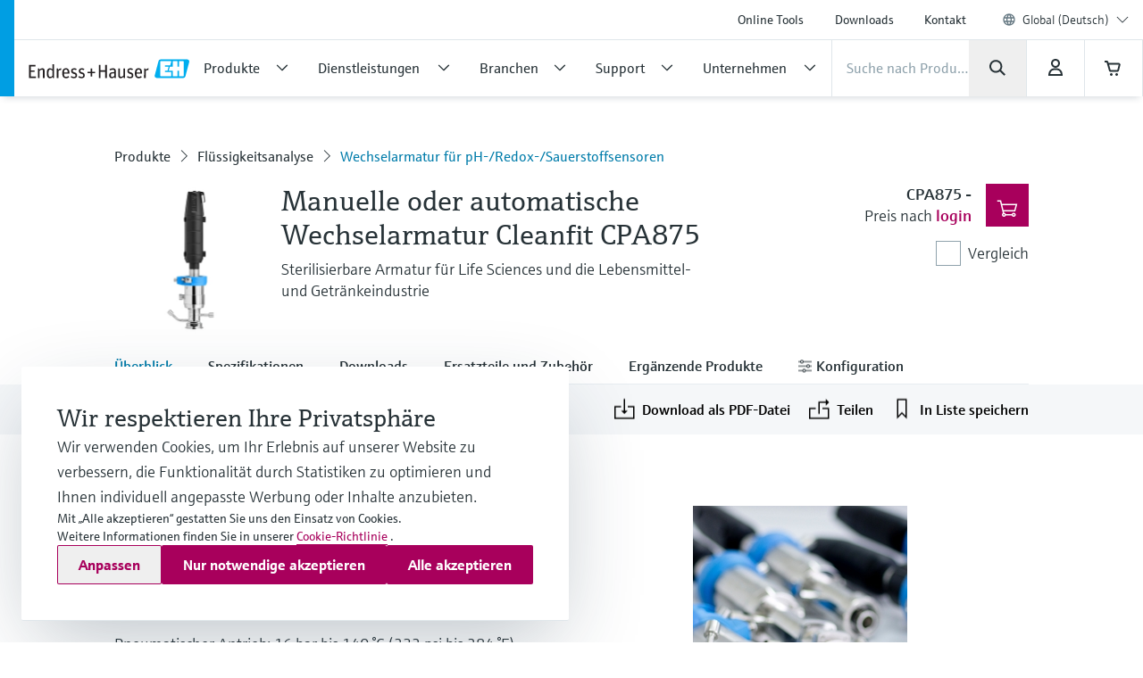

--- FILE ---
content_type: application/javascript; charset=utf-8
request_url: https://www.endress.com/_/maintenance_mode/de
body_size: 249
content:
if(!window.eh) { window.eh = {} }; window.eh.maintenanceInfo = {"creationDate":"2026-01-28T11:16:31.291Z","nebp":{"enabled":true,"maintenanceEnabled":false,"maintenanceAnnouncementEnabled":false,"start":"2023-12-08T00:00:00.292Z","end":"2023-12-08T00:00:00.292Z","announcementStart":"2023-12-08T00:00:00.292Z","announcementEnd":"2023-12-08T00:00:00.292Z","inMaintenanceModeAnnnouncement":false,"inMaintenanceMode":false,"available":true,"maintenanceInfo":"Geschätzte Ausfallzeit: 08.12.23 bis 08.12.23 (UTC)","maintenanceCompletedText":"Please return on 08.12.23 (UTC), when we expect the maintenance period to be completed."},"productGuide":{"enabled":true,"maintenanceEnabled":false,"maintenanceAnnouncementEnabled":false,"start":"2021-10-24T00:00:00.292Z","end":"2021-10-24T00:00:00.292Z","announcementStart":"2021-10-24T00:00:00.292Z","announcementEnd":"2021-10-24T00:00:00.292Z","inMaintenanceModeAnnnouncement":false,"inMaintenanceMode":false,"available":true,"maintenanceInfo":"Estimated downtime: 24.10.21 to 24.10.21 (UTC)","maintenanceCompletedText":"Please return on 24.10.21 (UTC), when we expect the maintenance period to be completed."},"myDocuments":{"enabled":true,"maintenanceEnabled":false,"maintenanceAnnouncementEnabled":false,"start":"2026-01-25T00:00:00.292Z","end":"2026-01-25T00:00:00.292Z","announcementStart":"2026-01-25T00:00:00.292Z","announcementEnd":"2026-01-25T00:00:00.292Z","inMaintenanceModeAnnnouncement":false,"inMaintenanceMode":false,"available":true,"maintenanceInfo":"*my-documents.maintenance.tooltip-text","maintenanceCompletedText":"*my-documents.message-maintenance.completed"}}; document.dispatchEvent(new Event('MaintenanceInfo:loaded'));